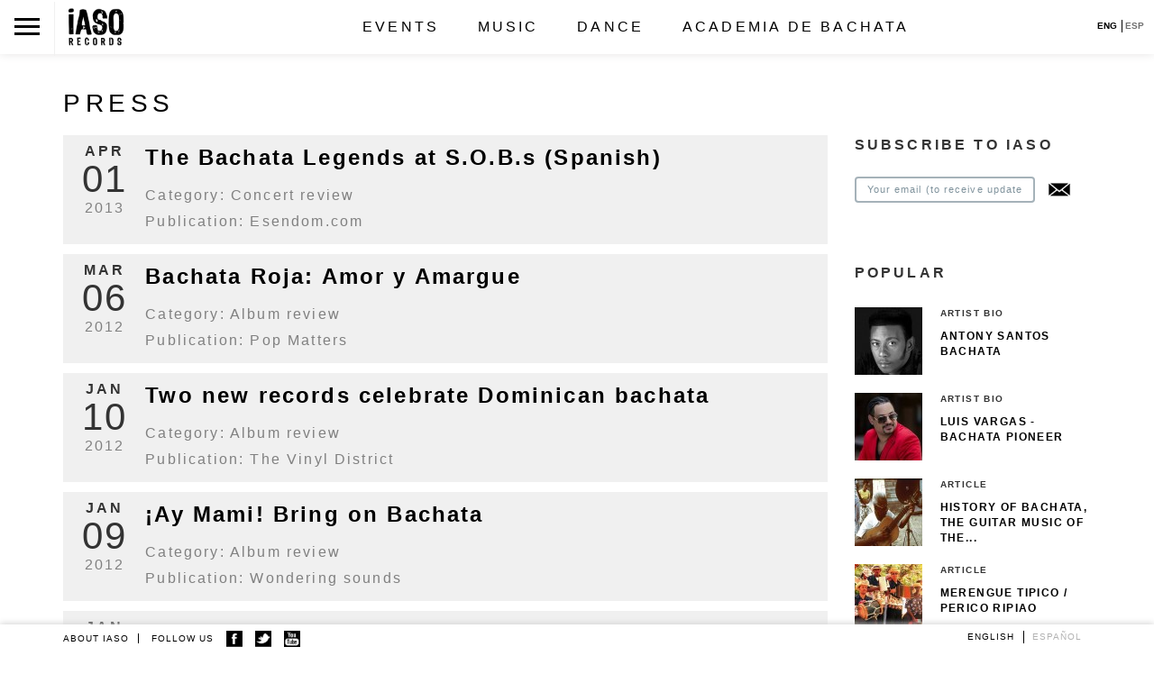

--- FILE ---
content_type: text/html; charset=utf-8
request_url: http://www.iasorecords.com/artists/press/533
body_size: 8420
content:
<!DOCTYPE html>
<html lang="en">
  <head>
    <meta charset="utf-8">
    <meta http-equiv="X-UA-Compatible" content="IE=edge">
    <meta name="viewport" content="width=device-width, initial-scale=1, maximum-scale=1, user-scalable=no">
    <meta http-equiv="Content-Type" content="text/html; charset=utf-8" />
<meta name="Generator" content="Drupal 7 (http://drupal.org)" />
<link rel="canonical" href="http://www.iasorecords.com/artists/press/533" />
<meta name="apple-mobile-web-app-capable" content="yes" />
<meta name="apple-mobile-web-app-status-bar-style" content="black" />
    <title>Press | iASO Records</title>
    <link type="text/css" rel="stylesheet" href="http://www.iasorecords.com/sites/default/files/css/css_xE-rWrJf-fncB6ztZfd2huxqgxu4WO-qwma6Xer30m4.css" media="all" />
<link type="text/css" rel="stylesheet" href="http://www.iasorecords.com/sites/default/files/css/css_waVXqswjmJ5MeDbarWct4FStkAN3eJ_SGED7s9akJWI.css" media="all" />
<link type="text/css" rel="stylesheet" href="http://www.iasorecords.com/sites/default/files/css/css_54Pvv0R3ZilIwlqZ-uHTrQ2uoyB9NMdBxy8sZHO9MNc.css" media="all" />
<link type="text/css" rel="stylesheet" href="http://www.iasorecords.com/sites/default/files/css/css_-P2XboQ1Xj6tGRDBvnTOnQbS5qTq7Rdk6I_FM28Rjz8.css" media="all" />
    <script type="text/javascript" src="http://www.iasorecords.com/sites/default/files/js/js_vDrW3Ry_4gtSYaLsh77lWhWjIC6ml2QNkcfvfP5CVFs.js"></script>
<script type="text/javascript" src="http://www.iasorecords.com/sites/default/files/js/js_5ZvYbR_RpAnAa4Gy_hGCjwhuaBQEWzQIAwlMCStkIuU.js"></script>
<script type="text/javascript" src="http://www.iasorecords.com/sites/default/files/js/js_4b6koHtJw1F8Qt_mDsKQigEOJ0j-0B15IGJYwoSadTc.js"></script>
<script type="text/javascript" src="http://www.iasorecords.com/sites/default/files/js/js_RfjhJEd6GMRON0DUB7qa1KRLF6n-Hb59SugfF9rvNcw.js"></script>
<script type="text/javascript">
<!--//--><![CDATA[//><!--
(function(i,s,o,g,r,a,m){i["GoogleAnalyticsObject"]=r;i[r]=i[r]||function(){(i[r].q=i[r].q||[]).push(arguments)},i[r].l=1*new Date();a=s.createElement(o),m=s.getElementsByTagName(o)[0];a.async=1;a.src=g;m.parentNode.insertBefore(a,m)})(window,document,"script","https://www.google-analytics.com/analytics.js","ga");ga("create", "UA-657096-1", {"cookieDomain":"auto"});ga("send", "pageview");
//--><!]]>
</script>
<script type="text/javascript" src="http://www.iasorecords.com/sites/default/files/js/js_fbB0xXoN6egTeqbQ8Hx3VOoqIbYvujUppauaTEar3-M.js"></script>
<script type="text/javascript" src="http://www.iasorecords.com/sites/default/files/js/js_d28pt7QX2rdGdPZZCuZAkA9_6601MCha5TMTipkpdWw.js"></script>
<script type="text/javascript">
<!--//--><![CDATA[//><!--
jQuery.extend(Drupal.settings, {"basePath":"\/","pathPrefix":"","ajaxPageState":{"theme":"iaso","theme_token":"SrqLkRDFMG7NP8xowqmEkeYEsocVApKxzMl9I2DO4lU","js":{"misc\/jquery.js":1,"misc\/jquery.once.js":1,"misc\/drupal.js":1,"misc\/jquery.cookie.js":1,"misc\/jquery.form.js":1,"misc\/ajax.js":1,"sites\/all\/modules\/adulmec_misc\/adulmec_misc.js":1,"sites\/all\/modules\/adulmec_misc\/adulmec_misc_other.js":1,"sites\/all\/modules\/fb\/fb.js":1,"sites\/all\/libraries\/colorbox\/jquery.colorbox-min.js":1,"sites\/all\/modules\/colorbox\/js\/colorbox.js":1,"sites\/all\/modules\/colorbox\/styles\/default\/colorbox_style.js":1,"sites\/all\/modules\/views_load_more\/views_load_more.js":1,"sites\/all\/modules\/views\/js\/base.js":1,"misc\/progress.js":1,"sites\/all\/modules\/views\/js\/ajax_view.js":1,"sites\/all\/modules\/google_analytics\/googleanalytics.js":1,"0":1,"sites\/all\/libraries\/superfish\/sfsmallscreen.js":1,"sites\/all\/libraries\/superfish\/superfish.js":1,"sites\/all\/libraries\/superfish\/supersubs.js":1,"sites\/all\/modules\/superfish\/superfish.js":1,"sites\/all\/themes\/iaso\/js\/iaso.js":1,"sites\/all\/themes\/iaso\/js\/jplayer.playlist.min.js":1,"sites\/all\/themes\/iaso\/js\/jquery.jplayer.min.js":1},"css":{"modules\/system\/system.base.css":1,"modules\/system\/system.menus.css":1,"modules\/system\/system.messages.css":1,"modules\/system\/system.theme.css":1,"sites\/all\/modules\/comment_notify\/comment_notify.css":1,"sites\/all\/modules\/simplenews\/simplenews.css":1,"sites\/all\/modules\/adulmec_misc\/adulmec_misc.css":1,"modules\/book\/book.css":1,"modules\/comment\/comment.css":1,"sites\/all\/modules\/date\/date_api\/date.css":1,"sites\/all\/modules\/date\/date_repeat_field\/date_repeat_field.css":1,"modules\/field\/theme\/field.css":1,"sites\/all\/modules\/mollom\/mollom.css":1,"modules\/node\/node.css":1,"modules\/user\/user.css":1,"sites\/all\/modules\/views\/css\/views.css":1,"sites\/all\/modules\/colorbox\/styles\/default\/colorbox_style.css":1,"sites\/all\/modules\/ctools\/css\/ctools.css":1,"modules\/locale\/locale.css":1,"sites\/all\/modules\/node_embed\/plugins\/node_embed\/node_embed.css":1,"public:\/\/honeypot\/honeypot.css":1,"sites\/all\/libraries\/superfish\/css\/superfish.css":1,"sites\/all\/themes\/iaso\/css\/bootstrap.min.css":1,"sites\/all\/themes\/iaso\/css\/bootstrap.css":1,"sites\/all\/themes\/iaso\/skin\/custom_skin.css":1,"sites\/all\/themes\/iaso\/skin\/blue.monday\/jplayer.blue.monday.css":1,"sites\/all\/themes\/iaso\/css\/style.css":1}},"colorbox":{"opacity":"0.85","current":"{current} of {total}","previous":"\u00ab Prev","next":"Next \u00bb","close":"Close","maxWidth":"98%","maxHeight":"98%","fixed":true,"mobiledetect":true,"mobiledevicewidth":"480px"},"jcarousel":{"ajaxPath":"\/jcarousel\/ajax\/views"},"views":{"ajax_path":"\/views\/ajax","ajaxViews":{"views_dom_id:635fe33ea06f2548a1424bbbd02c0db7":{"view_name":"press","view_display_id":"page_1","view_args":"533","view_path":"artists\/press\/533","view_base_path":"artists\/press","view_dom_id":"635fe33ea06f2548a1424bbbd02c0db7","pager_element":0}}},"urlIsAjaxTrusted":{"\/views\/ajax":true,"\/artists\/press\/533":true},"googleanalytics":{"trackOutbound":1,"trackMailto":1,"trackColorbox":1},"superfish":{"1":{"id":"1","sf":{"delay":"0","animation":{"opacity":"show"},"speed":0,"autoArrows":false,"dropShadows":false,"disableHI":false},"plugins":{"smallscreen":{"mode":"window_width","addSelected":false,"menuClasses":false,"hyperlinkClasses":false,"title":"Main menu"},"supposition":false,"bgiframe":false,"supersubs":{"minWidth":"12","maxWidth":"27","extraWidth":1}}}}});
//--><!]]>
</script>
    <link rel="stylesheet" href="https://maxcdn.bootstrapcdn.com/bootstrap/3.3.4/css/bootstrap.min.css">
    <link href='http://fonts.googleapis.com/css?family=Open+Sans:400,600,700,300' rel='stylesheet' type='text/css'>
    <meta name="google-site-verification" content="ZeR4d37Hg4kPG0YH4P-_1ap0KqkFr--NBU-JSv1pIw0" />
</head>
<body class="html not-front not-logged-in one-sidebar sidebar-first page-artists page-artists-press page-artists-press- page-artists-press-533 i18n-en" >
  <div id="skip-link">
    <a href="#main-content" class="element-invisible element-focusable">Skip to main content</a>
  </div>
    <header class="solid_head">
  <div class="navbar navbar-inverse navbar-fixed-top" role="navigation">
  <!-- start popup menu -->
    <div class="popup_menu_wrapp">
      <div id="close_popup_menu">X</div>
      <div class="logo_mobile"></div>
      <nav>
          <div class="region region-header">
    <div id="block-superfish-1" class="block block-superfish">

    
  <div class="content">
    <ul id="superfish-1" class="menu sf-menu sf-main-menu sf-horizontal sf-style-none sf-total-items-4 sf-parent-items-3 sf-single-items-1"><li id="menu-3497-1" class="first odd sf-item-1 sf-depth-1 sf-total-children-2 sf-parent-children-0 sf-single-children-2 menuparent"><a href="/events" class="sf-depth-1 menuparent">Events</a><ul><li id="menu-3562-1" class="first odd sf-item-1 sf-depth-2 sf-no-children"><a href="/iaso-artist-booking" title="" class="sf-depth-2">Booking</a></li><li id="menu-3515-1" class="last even sf-item-2 sf-depth-2 sf-no-children"><a href="/events" title="" class="sf-depth-2">Calendar</a></li></ul></li><li id="menu-3561-1" class="middle even sf-item-2 sf-depth-1 sf-total-children-3 sf-parent-children-0 sf-single-children-3 menuparent"><a href="/" title="" class="sf-depth-1 menuparent">Music</a><ul><li id="menu-3548-1" class="first odd sf-item-1 sf-depth-2 sf-no-children"><a href="/artists?affiliation=53" title="" class="sf-depth-2">Artists</a></li><li id="menu-3549-1" class="middle even sf-item-2 sf-depth-2 sf-no-children"><a href="/releases" title="" class="sf-depth-2">Releases</a></li><li id="menu-3552-1" class="last odd sf-item-3 sf-depth-2 sf-no-children"><a href="/articles" title="" class="sf-depth-2">Articles</a></li></ul></li><li id="menu-3509-1" class="middle odd sf-item-3 sf-depth-1 sf-total-children-3 sf-parent-children-0 sf-single-children-3 menuparent"><a href="/" title="" class="sf-depth-1 menuparent">Dance</a><ul><li id="menu-3559-1" class="first odd sf-item-1 sf-depth-2 sf-no-children"><a href="/dance/bachata-dance-videos-how-to-dance-bachata" title="How to Dance Bachata" class="sf-depth-2">Bachata</a></li><li id="menu-3554-1" class="middle even sf-item-2 sf-depth-2 sf-no-children"><a href="/dance/salsa" title="How to Dance Salsa" class="sf-depth-2">Salsa</a></li><li id="menu-3560-1" class="last odd sf-item-3 sf-depth-2 sf-no-children"><a href="/dance/kizomba" title="How to Dance Kizomba" class="sf-depth-2">Kizomba</a></li></ul></li><li id="menu-3507-1" class="last even sf-item-4 sf-depth-1 sf-no-children"><a href="/academia-de-bachata" title="The Bachata Academy is the first school in the world to teach bachata, the music of the Dominican barrios. We foster high standards of musical excellence and to train a generation of bachateros and bachateras that will astound the world." class="sf-depth-1">Academia de Bachata</a></li></ul>  </div>
</div>
  </div>
      </nav>
      <div class="mobile_menu">
        <div class="mobile_menu_links">
          <a class="mobile_item" href="/node/1113">ABOUT IASO</a>
          <div class="mobile_item">FOLLOW US            <a href="https://www.facebook.com/iasorecords" class="f_soc fb"><img width="18px" src="/sites/all/themes/iaso/img/ico-facebook.png" /></a>
            <a href="https://twitter.com/iasorecords" class="f_soc tw"><img width="18px" src="/sites/all/themes/iaso/img/ico-twitter.png" /></a>
            <a href="#" class="f_soc yt"><img width="18px" src="/sites/all/themes/iaso/img/ico-youtube.png" /></a>
            <div class="front_news menu">
                  <p>Stay informed on our latest news!</p>
  
      <form class="simplenews-subscribe" action="/artists/press/533" method="post" id="simplenews-block-form-0" accept-charset="UTF-8"><div><div class="form-item form-type-textfield form-item-mail">
  <label for="edit-mail--2">E-mail <span class="form-required" title="This field is required.">*</span></label>
 <input type="text" id="edit-mail--2" name="mail" value="" size="20" maxlength="128" class="form-text required" />
</div>
<input type="submit" id="edit-submit--2" name="op" value="Subscribe" class="form-submit" /><input type="hidden" name="form_build_id" value="form-1FsN2JZ8de3IjqqFAO9pQ337xQOTPOBCsLo3Ho-XDs4" />
<input type="hidden" name="form_id" value="simplenews_block_form_0" />
<input type="hidden" name="honeypot_time" value="1768467760|x3nR31_pevOm0Ab5QBRwoHHZ8NV6vYGH1s3dUhPGBiM" />
<div class="homepage-textfield"><div class="form-item form-type-textfield form-item-homepage">
  <label for="edit-homepage--4">Leave this field blank </label>
 <input autocomplete="off" type="text" id="edit-homepage--4" name="homepage" value="" size="20" maxlength="128" class="form-text" />
</div>
</div></div></form>  
      <div class="issues-link"><a href="/taxonomy/term/0">Previous issues</a></div>
  
  
      <a href="/taxonomy/term/0/feed" class="feed-icon" title="Subscribe to  feed"><img src="http://www.iasorecords.com/misc/feed.png" width="16" height="16" alt="Subscribe to  feed" /></a>              </div>
          </div>
        </div>
      </div>
      <div class="copyright">
        <div><a style="color:#fff" title="ApolloDataSolutions New York Web Development, SEO and SEM" href="http://apollodatasolutions.com/">Developed By Apollo</a></div>
          <div class="credits">Design by Garen Riedel</div>
          &copy; 2003-2026 iASO Records Inc., all rights reserved.
      </div>
    </div>
  <!-- end popup menu -->
  <!-- start normal menu -->
  <div class="normal_menu_wrapp">
    <div class="header_cell">
      <div class="navbar-header">
        <button type="button" class="toggle_menu">
          <span class="icon-bar"></span>
          <span class="icon-bar"></span>
          <span class="icon-bar"></span>
        </button>
      </div>
    </div>
    <div class="header_cell"><a class="navbar-brand" href="/"><img src="http://www.iasorecords.com/sites/all/themes/iaso/logo.png" alt=" " title=" " id="logo" /></a></div>
    <div class="header_cell menu">
      <div class="header_menu">
          <nav>
              <div class="region region-header">
      <div class="region region-header">
    <div id="block-superfish-1" class="block block-superfish">

    
  <div class="content">
    <ul id="superfish-1" class="menu sf-menu sf-main-menu sf-horizontal sf-style-none sf-total-items-4 sf-parent-items-3 sf-single-items-1"><li id="menu-3497-1" class="first odd sf-item-1 sf-depth-1 sf-total-children-2 sf-parent-children-0 sf-single-children-2 menuparent"><a href="/events" class="sf-depth-1 menuparent">Events</a><ul><li id="menu-3562-1" class="first odd sf-item-1 sf-depth-2 sf-no-children"><a href="/iaso-artist-booking" title="" class="sf-depth-2">Booking</a></li><li id="menu-3515-1" class="last even sf-item-2 sf-depth-2 sf-no-children"><a href="/events" title="" class="sf-depth-2">Calendar</a></li></ul></li><li id="menu-3561-1" class="middle even sf-item-2 sf-depth-1 sf-total-children-3 sf-parent-children-0 sf-single-children-3 menuparent"><a href="/" title="" class="sf-depth-1 menuparent">Music</a><ul><li id="menu-3548-1" class="first odd sf-item-1 sf-depth-2 sf-no-children"><a href="/artists?affiliation=53" title="" class="sf-depth-2">Artists</a></li><li id="menu-3549-1" class="middle even sf-item-2 sf-depth-2 sf-no-children"><a href="/releases" title="" class="sf-depth-2">Releases</a></li><li id="menu-3552-1" class="last odd sf-item-3 sf-depth-2 sf-no-children"><a href="/articles" title="" class="sf-depth-2">Articles</a></li></ul></li><li id="menu-3509-1" class="middle odd sf-item-3 sf-depth-1 sf-total-children-3 sf-parent-children-0 sf-single-children-3 menuparent"><a href="/" title="" class="sf-depth-1 menuparent">Dance</a><ul><li id="menu-3559-1" class="first odd sf-item-1 sf-depth-2 sf-no-children"><a href="/dance/bachata-dance-videos-how-to-dance-bachata" title="How to Dance Bachata" class="sf-depth-2">Bachata</a></li><li id="menu-3554-1" class="middle even sf-item-2 sf-depth-2 sf-no-children"><a href="/dance/salsa" title="How to Dance Salsa" class="sf-depth-2">Salsa</a></li><li id="menu-3560-1" class="last odd sf-item-3 sf-depth-2 sf-no-children"><a href="/dance/kizomba" title="How to Dance Kizomba" class="sf-depth-2">Kizomba</a></li></ul></li><li id="menu-3507-1" class="last even sf-item-4 sf-depth-1 sf-no-children"><a href="/academia-de-bachata" title="The Bachata Academy is the first school in the world to teach bachata, the music of the Dominican barrios. We foster high standards of musical excellence and to train a generation of bachateros and bachateras that will astound the world." class="sf-depth-1">Academia de Bachata</a></li></ul>  </div>
</div>
  </div>
  </div>
          </nav>
      </div>
      <div class="language_header">
          <div class="region region-footer">
    <div id="block-locale-language" class="block block-locale">

    
  <div class="content">
    <ul class="language-switcher-locale-url"><li class="en first active"><a href="/artists/press/533" class="language-link active" xml:lang="en">English</a></li>
<li class="es last"><a href="/es/artists/press/533" class="language-link" xml:lang="es">Español</a></li>
</ul>  </div>
</div>
  </div>
      </div>
    </div>

  </div>
  <!-- end normal menu -->
  </div>
</header>
<div id="page-content">
  <div class="container main-wrapp">
    <div class="row">
      <div class="col-md-12">
                        <div id="tabs-wrapper" class="clearfix">                          <h1 class="with-tabs">Press</h1>
                </div>                                                                  <div id="help"></div>
                      </div>
    </div>
    <div class="row">
              <div class="col-xs-12 col-md-9">
          <div class="clearfix">
              <div class="region region-content">
    <div id="block-system-main" class="block block-system">

    
  <div class="content">
    <div class="view view-press view-id-press view-display-id-page_1 view-dom-id-635fe33ea06f2548a1424bbbd02c0db7">
        
  
  
      <div class="view-content">
        <div class="views-row views-row-1 views-row-odd views-row-first">
      
  <div class="views-field views-field-field-date-4">        <div class="field-content"><div class="pretty_date">
<div class="ev_month"><span class="date-display-single">Apr</span></div>
<div class="ev_day"><span class="date-display-single">01</span></div>
<div class="ev_nyear"><span class="date-display-single">2013</span></div>
</div></div>  </div>  
  <div class="views-field views-field-title">        <span class="field-content"><a href="http://www.esendom.com/index.php?option=com_content&amp;view=article&amp;id=20061%3Alas-leyendas-de-la-bachata-edilio-paredes-y-leonardo-paniagua-en-sobs&amp;catid=63%3Amusica&amp;Itemid=87" target="_blank">The Bachata Legends at S.O.B.s (Spanish)</a></span>  </div>  
  <div class="views-field views-field-field-press-category">        <div class="field-content">Category: Concert review</div>  </div>  
  <div class="views-field views-field-field-publication">        <div class="field-content">Publication: Esendom.com </div>  </div>  </div>
  <div class="views-row views-row-2 views-row-even">
      
  <div class="views-field views-field-field-date-4">        <div class="field-content"><div class="pretty_date">
<div class="ev_month"><span class="date-display-single">Mar</span></div>
<div class="ev_day"><span class="date-display-single">06</span></div>
<div class="ev_nyear"><span class="date-display-single">2012</span></div>
</div></div>  </div>  
  <div class="views-field views-field-title">        <span class="field-content"><a href="http://www.popmatters.com/pm/review/154006-various-artists-bachata-roja-amor-y-amargue/" target="_blank">Bachata Roja: Amor y Amargue</a></span>  </div>  
  <div class="views-field views-field-field-press-category">        <div class="field-content">Category: Album review</div>  </div>  
  <div class="views-field views-field-field-publication">        <div class="field-content">Publication: Pop Matters </div>  </div>  </div>
  <div class="views-row views-row-3 views-row-odd">
      
  <div class="views-field views-field-field-date-4">        <div class="field-content"><div class="pretty_date">
<div class="ev_month"><span class="date-display-single">Jan</span></div>
<div class="ev_day"><span class="date-display-single">10</span></div>
<div class="ev_nyear"><span class="date-display-single">2012</span></div>
</div></div>  </div>  
  <div class="views-field views-field-title">        <span class="field-content"><a href="http://www.thevinyldistrict.com/neworleans/2012/01/two-new-records-celebrate-dominican-bachata/" target="_blank">Two new records celebrate Dominican bachata</a></span>  </div>  
  <div class="views-field views-field-field-press-category">        <div class="field-content">Category: Album review</div>  </div>  
  <div class="views-field views-field-field-publication">        <div class="field-content">Publication: The Vinyl District </div>  </div>  </div>
  <div class="views-row views-row-4 views-row-even">
      
  <div class="views-field views-field-field-date-4">        <div class="field-content"><div class="pretty_date">
<div class="ev_month"><span class="date-display-single">Jan</span></div>
<div class="ev_day"><span class="date-display-single">09</span></div>
<div class="ev_nyear"><span class="date-display-single">2012</span></div>
</div></div>  </div>  
  <div class="views-field views-field-title">        <span class="field-content"><a href="http://www.wonderingsound.com/spotlight/ay-mami-bring-on-bachata/" target="_blank">¡Ay Mami! Bring on Bachata</a></span>  </div>  
  <div class="views-field views-field-field-press-category">        <div class="field-content">Category: Album review</div>  </div>  
  <div class="views-field views-field-field-publication">        <div class="field-content">Publication: Wondering sounds </div>  </div>  </div>
  <div class="views-row views-row-5 views-row-odd">
      
  <div class="views-field views-field-field-date-4">        <div class="field-content"><div class="pretty_date">
<div class="ev_month"><span class="date-display-single">Jan</span></div>
<div class="ev_day"><span class="date-display-single">02</span></div>
<div class="ev_nyear"><span class="date-display-single">2012</span></div>
</div></div>  </div>  
  <div class="views-field views-field-title">        <span class="field-content"><a href="http://worldmusiccentral.org/2012/01/02/evangeline-kims-top-world-music-albums-2011/" target="_blank">Top World Music Albums of 2011</a></span>  </div>  
  <div class="views-field views-field-field-press-category">        <div class="field-content">Category: Album review</div>  </div>  
  <div class="views-field views-field-field-publication">        <div class="field-content">Publication: World Music Central </div>  </div>  </div>
  <div class="views-row views-row-6 views-row-even">
      
  <div class="views-field views-field-field-date-4">        <div class="field-content"><div class="pretty_date">
<div class="ev_month"><span class="date-display-single">Dec</span></div>
<div class="ev_day"><span class="date-display-single">09</span></div>
<div class="ev_nyear"><span class="date-display-single">2011</span></div>
</div></div>  </div>  
  <div class="views-field views-field-title">        <span class="field-content"><a href="http://www.globalagogo.com/2011/12/bachata-legends-bachata-legends.html" target="_blank">Bachata Legends Review</a></span>  </div>  
  <div class="views-field views-field-field-press-category">        <div class="field-content">Category: Album review</div>  </div>  
  <div class="views-field views-field-field-publication">        <div class="field-content">Publication: Global A Go-Go </div>  </div>  </div>
  <div class="views-row views-row-7 views-row-odd">
      
  <div class="views-field views-field-field-date-4">        <div class="field-content"><div class="pretty_date">
<div class="ev_month"><span class="date-display-single">Dec</span></div>
<div class="ev_day"><span class="date-display-single">05</span></div>
<div class="ev_nyear"><span class="date-display-single">2011</span></div>
</div></div>  </div>  
  <div class="views-field views-field-title">        <span class="field-content"><a href="http://allmusic.com/album/bachata-roja-amor-y-amargue-r2311550/review" target="_blank">All Music review of Bachata Roja: Amor y Amargue</a></span>  </div>  
  <div class="views-field views-field-field-press-category">        <div class="field-content">Category: Album review</div>  </div>  
  <div class="views-field views-field-field-publication">        <div class="field-content">Publication: All Music </div>  </div>  </div>
  <div class="views-row views-row-8 views-row-even">
      
  <div class="views-field views-field-field-date-4">        <div class="field-content"><div class="pretty_date">
<div class="ev_month"><span class="date-display-single">Dec</span></div>
<div class="ev_day"><span class="date-display-single">01</span></div>
<div class="ev_nyear"><span class="date-display-single">2011</span></div>
</div></div>  </div>  
  <div class="views-field views-field-title">        <span class="field-content"><a href="http://www.afropop.org/5768/5768/" target="_blank">Bachata Legends Album Review</a></span>  </div>  
  <div class="views-field views-field-field-press-category">        <div class="field-content">Category: Album review</div>  </div>  
  <div class="views-field views-field-field-publication">        <div class="field-content">Publication: Afropop </div>  </div>  </div>
  <div class="views-row views-row-9 views-row-odd">
      
  <div class="views-field views-field-field-date-4">        <div class="field-content"><div class="pretty_date">
<div class="ev_month"><span class="date-display-single">Nov</span></div>
<div class="ev_day"><span class="date-display-single">18</span></div>
<div class="ev_nyear"><span class="date-display-single">2011</span></div>
</div></div>  </div>  
  <div class="views-field views-field-title">        <span class="field-content"><a href="http://allmusic.com/album/the-bachata-legends-r2311935/review" target="_blank">Bachata Legends Review</a></span>  </div>  
  <div class="views-field views-field-field-press-category">        <div class="field-content">Category: Album review</div>  </div>  
  <div class="views-field views-field-field-publication">        <div class="field-content">Publication: All Music </div>  </div>  </div>
  <div class="views-row views-row-10 views-row-even">
      
  <div class="views-field views-field-field-date-4">        <div class="field-content"><div class="pretty_date">
<div class="ev_month"><span class="date-display-single">Nov</span></div>
<div class="ev_day"><span class="date-display-single">14</span></div>
<div class="ev_nyear"><span class="date-display-single">2011</span></div>
</div></div>  </div>  
  <div class="views-field views-field-title">        <span class="field-content"><a href="http://www.barrio-latino.info/2011/11/14/when-bachata-was-not-so-commercial/" target="_blank">When Bachata was not so commercial</a></span>  </div>  
  <div class="views-field views-field-field-press-category">        <div class="field-content">Category: Album review</div>  </div>  
  <div class="views-field views-field-field-publication">        <div class="field-content">Publication: Barrio Latino </div>  </div>  </div>
  <div class="views-row views-row-11 views-row-odd">
      
  <div class="views-field views-field-field-date-4">        <div class="field-content"><div class="pretty_date">
<div class="ev_month"><span class="date-display-single">Nov</span></div>
<div class="ev_day"><span class="date-display-single">08</span></div>
<div class="ev_nyear"><span class="date-display-single">2011</span></div>
</div></div>  </div>  
  <div class="views-field views-field-title">        <span class="field-content"><a href="http://www.ny1noticias.com/content/cultura_y_sociedad/arte_cine_y_teatro/150433/productor-busca-revivir-la-%C3%A9poca-dorada-de-la-bachata" target="_blank">Productor busca revivir la época dorada de la bachata</a></span>  </div>  
  <div class="views-field views-field-field-press-category">        <div class="field-content">Category: Interview</div>  </div>  
  <div class="views-field views-field-field-publication">        <div class="field-content">Publication: NY1 Noticias </div>  </div>  </div>
  <div class="views-row views-row-12 views-row-even">
      
  <div class="views-field views-field-field-date-4">        <div class="field-content"><div class="pretty_date">
<div class="ev_month"><span class="date-display-single">Jan</span></div>
<div class="ev_day"><span class="date-display-single">08</span></div>
<div class="ev_nyear"><span class="date-display-single">2009</span></div>
</div></div>  </div>  
  <div class="views-field views-field-title">        <span class="field-content"><a href="http://iaso-live.0001.ro/sites/default/files/attached/bachataTimeOutJaneiro090001.pdf" target="_blank">A bachata esta em alta</a></span>  </div>  
  <div class="views-field views-field-field-press-category">        <div class="field-content">Category: Album review</div>  </div>  
  <div class="views-field views-field-field-publication">        <div class="field-content">Publication: Time Out Lisboa </div>  </div>  </div>
  <div class="views-row views-row-13 views-row-odd">
      
  <div class="views-field views-field-field-date-4">        <div class="field-content"><div class="pretty_date">
<div class="ev_month"><span class="date-display-single">Sep</span></div>
<div class="ev_day"><span class="date-display-single">01</span></div>
<div class="ev_nyear"><span class="date-display-single">2008</span></div>
</div></div>  </div>  
  <div class="views-field views-field-title">        <span class="field-content"><a href="http://iaso-live.0001.ro/sites/default/files/attached/West%20Coast%20Beat%20-%20%20Latin%20Beat%20Magazine%20-%20Sept%202008%20OK.jpg" target="_blank">West Coast Beat </a></span>  </div>  
  <div class="views-field views-field-field-press-category">        <div class="field-content">Category: Concert preview</div>  </div>  
  <div class="views-field views-field-field-publication">        <div class="field-content">Publication: Latin Beat Magazine </div>  </div>  </div>
  <div class="views-row views-row-14 views-row-even">
      
  <div class="views-field views-field-field-date-4">        <div class="field-content"><div class="pretty_date">
<div class="ev_month"><span class="date-display-single">Aug</span></div>
<div class="ev_day"><span class="date-display-single">08</span></div>
<div class="ev_nyear"><span class="date-display-single">2008</span></div>
</div></div>  </div>  
  <div class="views-field views-field-title">        <span class="field-content"><a href="http://www.liberation.fr/culture/010186510-la-bachata-complainte-du-bouge" target="_blank">la bachata, complainte du bouge</a></span>  </div>  
  <div class="views-field views-field-field-press-category">        <div class="field-content">Category: Feauture</div>  </div>  
  <div class="views-field views-field-field-publication">        <div class="field-content">Publication: Liberation (France) </div>  </div>  </div>
  <div class="views-row views-row-15 views-row-odd views-row-last">
      
  <div class="views-field views-field-field-date-4">        <div class="field-content"><div class="pretty_date">
<div class="ev_month"><span class="date-display-single">Aug</span></div>
<div class="ev_day"><span class="date-display-single">04</span></div>
<div class="ev_nyear"><span class="date-display-single">2008</span></div>
</div></div>  </div>  
  <div class="views-field views-field-title">        <span class="field-content"><a href="http://lucidculture.wordpress.com/2008/08/04/the-bachata-roja-legends-make-a-memorable-us-debut/" target="_blank">The Bachata Roja Legends Make a Memorable US Debut</a></span>  </div>  
  <div class="views-field views-field-field-press-category">        <div class="field-content">Category: Concert review</div>  </div>  
  <div class="views-field views-field-field-publication">        <div class="field-content">Publication: Lucid Culture </div>  </div>  </div>
    </div>
  
      <div class="item-list"><ul class="pager"><li class="pager-previous first">&nbsp;</li>
<li class="pager-current">1 of 3</li>
<li class="pager-next last"><a title="Go to next page" href="/artists/press/533?page=1">next ›</a></li>
</ul></div>  
  
  
  
  
</div>  </div>
</div>
  </div>
          </div>
                            </div>
        <div class="col-xs-12 col-md-3">
          <div id="sidebar-first" class="sidebar">
              <div class="region region-sidebar-first">
    <div id="block-simplenews-8" class="block block-simplenews">

    
  <div class="content">
          <p>SUBSCRIBE TO IASO</p>
  
      <form class="simplenews-subscribe" action="/artists/press/533" method="post" id="simplenews-block-form-8" accept-charset="UTF-8"><div><div class="form-item form-type-textfield form-item-mail">
  <label for="edit-mail">E-mail <span class="form-required" title="This field is required.">*</span></label>
 <input type="text" id="edit-mail" name="mail" value="" size="20" maxlength="128" class="form-text required" />
</div>
<input type="submit" id="edit-submit" name="op" value="Subscribe" class="form-submit" /><input type="hidden" name="form_build_id" value="form-jTXSmKMsONjJj5BCLq9Q_Ne53gVBDYuwOd0NQBJ2KRw" />
<input type="hidden" name="form_id" value="simplenews_block_form_8" />
<input type="hidden" name="honeypot_time" value="1768467760|x3nR31_pevOm0Ab5QBRwoHHZ8NV6vYGH1s3dUhPGBiM" />
<div class="homepage-textfield"><div class="form-item form-type-textfield form-item-homepage">
  <label for="edit-homepage--2">Leave this field blank </label>
 <input autocomplete="off" type="text" id="edit-homepage--2" name="homepage" value="" size="20" maxlength="128" class="form-text" />
</div>
</div></div></form>  
  
  
    </div>
</div>
<div id="block-views-articles-block-3" class="block block-views">

    <h3>POPULAR</h3>
  
  <div class="content">
    <div class="view view-articles view-id-articles view-display-id-block_3 view-dom-id-a52b623be15ca718d7027d5aa54ab7eb">
        
  
  
      <div class="view-content">
        <div class="views-row views-row-1 views-row-odd views-row-first">
      
  <div class="views-field views-field-field-artist-photo-top">        <div class="field-content"><a href="/artists/antony-santos-bachata"><img src="http://www.iasorecords.com/sites/default/files/styles/square_small/public/artist/Antony%20%20Santos.jpg?itok=PGyUSsGp" width="75" height="75" alt="" /></a></div>  </div>  
  <div class="views-field views-field-type">        <span class="field-content">Artist Bio</span>  </div>  
  <div class="views-field views-field-title">        <span class="field-content"><a href="/artists/antony-santos-bachata">Antony Santos Bachata</a></span>  </div>  </div>
  <div class="views-row views-row-2 views-row-even">
      
  <div class="views-field views-field-field-artist-photo-top">        <div class="field-content"><a href="/artists/luis-vargas-bachata-pioneer"><img src="http://www.iasorecords.com/sites/default/files/styles/square_small/public/artist/Luis%20Vargas%20Square%20EXPORT.jpg?itok=gWD8PVP_" width="75" height="75" alt="" /></a></div>  </div>  
  <div class="views-field views-field-type">        <span class="field-content">Artist Bio</span>  </div>  
  <div class="views-field views-field-title">        <span class="field-content"><a href="/artists/luis-vargas-bachata-pioneer">Luis Vargas - Bachata pioneer</a></span>  </div>  </div>
  <div class="views-row views-row-3 views-row-odd">
      
  <div class="views-field views-field-field-artist-photo-top">        <div class="field-content"><a href="/music/history-of-bachata-the-guitar-music-of-the-dominican-republic"><img src="http://www.iasorecords.com/sites/default/files/styles/square_small/public/articles/Square%20EXPORT.jpg?itok=pxaB-tAB" width="75" height="75" alt="" /></a></div>  </div>  
  <div class="views-field views-field-type">        <span class="field-content">Article</span>  </div>  
  <div class="views-field views-field-title">        <span class="field-content"><a href="/music/history-of-bachata-the-guitar-music-of-the-dominican-republic">History of Bachata, The guitar music of the...</a></span>  </div>  </div>
  <div class="views-row views-row-4 views-row-even">
      
  <div class="views-field views-field-field-artist-photo-top">        <div class="field-content"><a href="/music/merengue-tipico-perico-ripiao"><img src="http://www.iasorecords.com/sites/default/files/styles/square_small/public/articles/Merengue%20Perico%20Ripiao.jpg?itok=ifoCKtlU" width="75" height="75" alt="" /></a></div>  </div>  
  <div class="views-field views-field-type">        <span class="field-content">Article</span>  </div>  
  <div class="views-field views-field-title">        <span class="field-content"><a href="/music/merengue-tipico-perico-ripiao"> Merengue Tipico / Perico Ripiao</a></span>  </div>  </div>
  <div class="views-row views-row-5 views-row-odd views-row-last">
      
  <div class="views-field views-field-field-artist-photo-top">        <div class="field-content"><a href="/dance/bachata-dance-videos-how-to-dance-bachata"><img src="http://www.iasorecords.com/sites/default/files/styles/square_small/public/dancer3.jpg?itok=Z_3E14oU" width="75" height="75" alt="" /></a></div>  </div>  
  <div class="views-field views-field-type">        <span class="field-content">Dance</span>  </div>  
  <div class="views-field views-field-title">        <span class="field-content"><a href="/dance/bachata-dance-videos-how-to-dance-bachata">Bachata Dance Videos &amp; How To Dance Bachata</a></span>  </div>  </div>
    </div>
  
  
  
  
  
  
</div>  </div>
</div>
  </div>
          </div>
        </div>
          </div>
    <!-- start copyright -->
    <div class="copyright hidden-xs">
      &copy; 2003-2026 iASO Records Inc., all rights reserved.
    </div>
  </div> <!-- end container -->
</div>
 <footer class="footer navbar-fixed-bottom hidden-xs">
   <div class="container">
<!--       <div class="row" id="hidden_footer">
        <div id="f_slide_arrow"></div>
        <div class="col-xs-12 col-md-4">
          <div class="medium_label">CONNECT WITH US</div>
          <div class="f_connect_iem f1">212.372.7535</div>
          <a class="f_connect_iem f2" href="mailto:info@iasorecords.com">info@iasorecords.com</a>
          <a class="f_connect_iem f3" href="https://www.facebook.com/iasorecords">iASO Records</a>
          <a class="f_connect_iem f4" href="https://twitter.com/iasorecords">@iasorecords</a>
          <a class="f_connect_iem f5" href="https://www.youtube.com/user/iasoRecords">iASO Records</a>
        </div>
        <div class="col-xs-12 col-md-8">
          <div class="footer_sroll">
            <div class="big_label">MUSIC FOR THE SOUL. ALWAYS LIVE!</div>
            <p>iASO is a center for experiencing and learning about music. We produce recordings, concerts, videos, and educational materials. Our website also serves as a platform for gathering and sharing. Our motto is authenticity. All our music is recorded the original way: LIVE, which makes it fresh and soulful.</p>
            <p>Most music produced today is recorded track by track. The process begins with the making of a sequence composed entirely of synthetic sounds and samples. One at a time, musicians then record their parts to the sequence. When the recording is complete, the synthetic sequence is removed, leaving only the recorded tracks. Track by track makes producing recorded music simpler and less expensive than it was in the days of live recording.</p>
            <p>Every iASO recording begins with a LIVE take. Our artists are first and foremost live performers - the true energy and spirit of their music can be captured only in LIVE recording. The LIVE recording permits band members to communicate and build off of each other. We also use no time keeping device (click-track), which means that in our recordings, the tempo of a song can vary in different parts of a song - depending on mood - thus permitting musical nuances that do not exist in track by track, metronomed recording.</p>
          </div>
        </div>
        <div style="clear:both"></div>
      </div> -->
      <div class="row">
        <div class="col-xs-12 col-md-6 footer_left">
          <a class="f_menu" id="about_us" href="/node/1159">ABOUT IASO</a>
          <div class="f_menu">FOLLOW US</div>
          <a href="https://www.facebook.com/iasorecords" class="f_soc fb"><img width="18px" src="/sites/all/themes/iaso/img/fb.png" /></a>
          <a href="https://twitter.com/iasorecords" class="f_soc tw"><img width="18px" src="/sites/all/themes/iaso/img/tw.png" /></a>
          <a href="https://www.youtube.com/user/iasoRecords" class="f_soc yt"><img width="18px" src="/sites/all/themes/iaso/img/yt.png" /></a>
        </div>
        <div class="col-xs-12 col-md-6 footer_right">
             <div class="region region-footer">
      <div class="region region-footer">
    <div id="block-locale-language" class="block block-locale">

    
  <div class="content">
    <ul class="language-switcher-locale-url"><li class="en first active"><a href="/artists/press/533" class="language-link active" xml:lang="en">English</a></li>
<li class="es last"><a href="/es/artists/press/533" class="language-link" xml:lang="es">Español</a></li>
</ul>  </div>
</div>
  </div>
  </div>
        </div>
      </div>

   </div>
 </footer>

<script src="https://ajax.googleapis.com/ajax/libs/jquery/1.11.2/jquery.min.js"></script>
<script src="https://maxcdn.bootstrapcdn.com/bootstrap/3.3.4/js/bootstrap.min.js"></script>
<div id='slide_overlay'></div>
  <div id="fb-root" class="fb_module"></div>
<script type="text/javascript">
<!--//--><![CDATA[//><!--
  jQuery.extend(Drupal.settings, {"fb":{"base_url":"http:\/\/www.iasorecords.com","ajax_event_url":"http:\/\/www.iasorecords.com\/fb\/ajax","is_anonymous":true,"fb_init_settings":{"xfbml":false,"status":false,"oauth":true,"cookie":true,"channelUrl":"http:\/\/www.iasorecords.com\/fb\/channel"},"test_login_status":true,"get_login_status":true,"controls":"","js_sdk_url":"http:\/\/connect.facebook.net\/en_US\/all.js"}});

if (typeof(FB) == 'undefined') {
  var e = document.createElement('script');
  e.async = true;
  e.src = Drupal.settings.fb.js_sdk_url;
  document.getElementById('fb-root').appendChild(e);
}


//--><!]]>

</script>
</body>
</html>